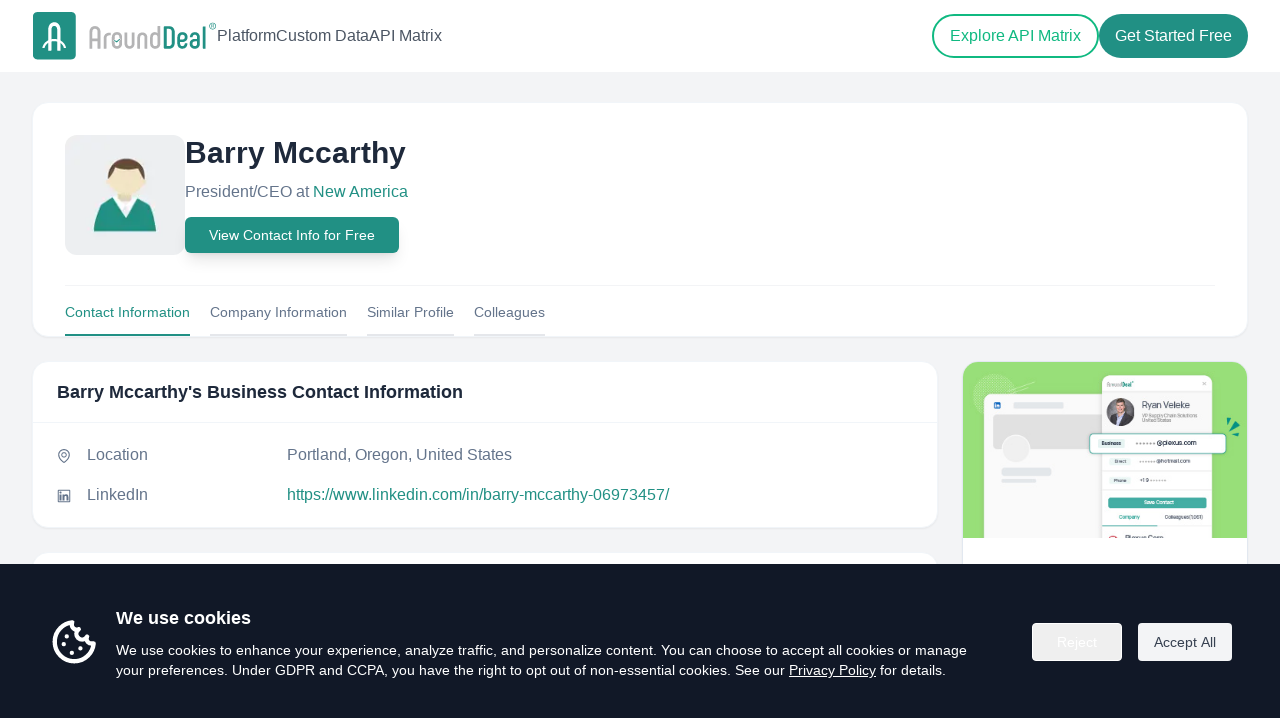

--- FILE ---
content_type: text/css; charset=UTF-8
request_url: https://www.arounddeal.com/_next/static/css/8193bcfb6f67a4dc.css
body_size: 10740
content:
*,:after,:before{--tw-border-spacing-x:0;--tw-border-spacing-y:0;--tw-translate-x:0;--tw-translate-y:0;--tw-rotate:0;--tw-skew-x:0;--tw-skew-y:0;--tw-scale-x:1;--tw-scale-y:1;--tw-pan-x: ;--tw-pan-y: ;--tw-pinch-zoom: ;--tw-scroll-snap-strictness:proximity;--tw-gradient-from-position: ;--tw-gradient-via-position: ;--tw-gradient-to-position: ;--tw-ordinal: ;--tw-slashed-zero: ;--tw-numeric-figure: ;--tw-numeric-spacing: ;--tw-numeric-fraction: ;--tw-ring-inset: ;--tw-ring-offset-width:0px;--tw-ring-offset-color:#fff;--tw-ring-color:rgba(59,130,246,.5);--tw-ring-offset-shadow:0 0 #0000;--tw-ring-shadow:0 0 #0000;--tw-shadow:0 0 #0000;--tw-shadow-colored:0 0 #0000;--tw-blur: ;--tw-brightness: ;--tw-contrast: ;--tw-grayscale: ;--tw-hue-rotate: ;--tw-invert: ;--tw-saturate: ;--tw-sepia: ;--tw-drop-shadow: ;--tw-backdrop-blur: ;--tw-backdrop-brightness: ;--tw-backdrop-contrast: ;--tw-backdrop-grayscale: ;--tw-backdrop-hue-rotate: ;--tw-backdrop-invert: ;--tw-backdrop-opacity: ;--tw-backdrop-saturate: ;--tw-backdrop-sepia: ;--tw-contain-size: ;--tw-contain-layout: ;--tw-contain-paint: ;--tw-contain-style: }::backdrop{--tw-border-spacing-x:0;--tw-border-spacing-y:0;--tw-translate-x:0;--tw-translate-y:0;--tw-rotate:0;--tw-skew-x:0;--tw-skew-y:0;--tw-scale-x:1;--tw-scale-y:1;--tw-pan-x: ;--tw-pan-y: ;--tw-pinch-zoom: ;--tw-scroll-snap-strictness:proximity;--tw-gradient-from-position: ;--tw-gradient-via-position: ;--tw-gradient-to-position: ;--tw-ordinal: ;--tw-slashed-zero: ;--tw-numeric-figure: ;--tw-numeric-spacing: ;--tw-numeric-fraction: ;--tw-ring-inset: ;--tw-ring-offset-width:0px;--tw-ring-offset-color:#fff;--tw-ring-color:rgba(59,130,246,.5);--tw-ring-offset-shadow:0 0 #0000;--tw-ring-shadow:0 0 #0000;--tw-shadow:0 0 #0000;--tw-shadow-colored:0 0 #0000;--tw-blur: ;--tw-brightness: ;--tw-contrast: ;--tw-grayscale: ;--tw-hue-rotate: ;--tw-invert: ;--tw-saturate: ;--tw-sepia: ;--tw-drop-shadow: ;--tw-backdrop-blur: ;--tw-backdrop-brightness: ;--tw-backdrop-contrast: ;--tw-backdrop-grayscale: ;--tw-backdrop-hue-rotate: ;--tw-backdrop-invert: ;--tw-backdrop-opacity: ;--tw-backdrop-saturate: ;--tw-backdrop-sepia: ;--tw-contain-size: ;--tw-contain-layout: ;--tw-contain-paint: ;--tw-contain-style: }/*
! tailwindcss v3.4.19 | MIT License | https://tailwindcss.com
*/*,:after,:before{box-sizing:border-box;border:0 solid #e5e7eb}:after,:before{--tw-content:""}:host,html{line-height:1.5;-webkit-text-size-adjust:100%;-moz-tab-size:4;-o-tab-size:4;tab-size:4;font-family:ui-sans-serif,system-ui,sans-serif,Apple Color Emoji,Segoe UI Emoji,Segoe UI Symbol,Noto Color Emoji;font-feature-settings:normal;font-variation-settings:normal;-webkit-tap-highlight-color:transparent}body{margin:0;line-height:inherit}hr{height:0;color:inherit;border-top-width:1px}abbr:where([title]){-webkit-text-decoration:underline dotted;text-decoration:underline dotted}h1,h2,h3,h4,h5,h6{font-size:inherit;font-weight:inherit}a{color:inherit;text-decoration:inherit}b,strong{font-weight:bolder}code,kbd,pre,samp{font-family:ui-monospace,SFMono-Regular,Menlo,Monaco,Consolas,Liberation Mono,Courier New,monospace;font-feature-settings:normal;font-variation-settings:normal;font-size:1em}small{font-size:80%}sub,sup{font-size:75%;line-height:0;position:relative;vertical-align:baseline}sub{bottom:-.25em}sup{top:-.5em}table{text-indent:0;border-color:inherit;border-collapse:collapse}button,input,optgroup,select,textarea{font-family:inherit;font-feature-settings:inherit;font-variation-settings:inherit;font-size:100%;font-weight:inherit;line-height:inherit;letter-spacing:inherit;color:inherit;margin:0;padding:0}button,select{text-transform:none}button,input:where([type=button]),input:where([type=reset]),input:where([type=submit]){-webkit-appearance:button;background-color:transparent;background-image:none}:-moz-focusring{outline:auto}:-moz-ui-invalid{box-shadow:none}progress{vertical-align:baseline}::-webkit-inner-spin-button,::-webkit-outer-spin-button{height:auto}[type=search]{-webkit-appearance:textfield;outline-offset:-2px}::-webkit-search-decoration{-webkit-appearance:none}::-webkit-file-upload-button{-webkit-appearance:button;font:inherit}summary{display:list-item}blockquote,dd,dl,figure,h1,h2,h3,h4,h5,h6,hr,p,pre{margin:0}fieldset{margin:0}fieldset,legend{padding:0}menu,ol,ul{list-style:none;margin:0;padding:0}dialog{padding:0}textarea{resize:vertical}input::-moz-placeholder,textarea::-moz-placeholder{opacity:1;color:#9ca3af}input::placeholder,textarea::placeholder{opacity:1;color:#9ca3af}[role=button],button{cursor:pointer}:disabled{cursor:default}audio,canvas,embed,iframe,img,object,svg,video{display:block;vertical-align:middle}img,video{max-width:100%;height:auto}[hidden]:where(:not([hidden=until-found])){display:none}.container{width:100%}@media (min-width:640px){.container{max-width:640px}}@media (min-width:768px){.container{max-width:768px}}@media (min-width:1024px){.container{max-width:1024px}}@media (min-width:1280px){.container{max-width:1280px}}@media (min-width:1536px){.container{max-width:1536px}}.sr-only{position:absolute;width:1px;height:1px;padding:0;margin:-1px;overflow:hidden;clip:rect(0,0,0,0);white-space:nowrap;border-width:0}.pointer-events-none{pointer-events:none}.visible{visibility:visible}.invisible{visibility:hidden}.collapse{visibility:collapse}.static{position:static}.fixed{position:fixed}.absolute{position:absolute}.relative{position:relative}.sticky{position:sticky}.inset-0{inset:0}.bottom-0{bottom:0}.left-0{left:0}.right-0{right:0}.right-1\.5{right:.375rem}.right-3{right:.75rem}.right-4{right:1rem}.top-0{top:0}.top-1\.5{top:.375rem}.top-1\/2{top:50%}.top-24{top:6rem}.top-4{top:1rem}.z-10{z-index:10}.z-20{z-index:20}.z-30{z-index:30}.z-50{z-index:50}.z-\[-1\]{z-index:-1}.z-\[1000\]{z-index:1000}.z-\[1\]{z-index:1}.z-\[999\]{z-index:999}.order-last{order:9999}.col-span-2{grid-column:span 2/span 2}.m-4{margin:1rem}.\!my-2{margin-top:.5rem!important;margin-bottom:.5rem!important}.-mx-2{margin-left:-.5rem;margin-right:-.5rem}.-mx-4{margin-left:-1rem;margin-right:-1rem}.-mx-5{margin-left:-1.25rem;margin-right:-1.25rem}.mx-2{margin-left:.5rem;margin-right:.5rem}.mx-4{margin-left:1rem;margin-right:1rem}.mx-5{margin-left:1.25rem;margin-right:1.25rem}.mx-auto{margin-left:auto;margin-right:auto}.my-10{margin-top:2.5rem;margin-bottom:2.5rem}.my-2{margin-top:.5rem;margin-bottom:.5rem}.my-3{margin-top:.75rem;margin-bottom:.75rem}.my-4{margin-top:1rem;margin-bottom:1rem}.my-5{margin-top:1.25rem;margin-bottom:1.25rem}.my-6{margin-top:1.5rem;margin-bottom:1.5rem}.-mb-\[1px\]{margin-bottom:-1px}.-mt-96{margin-top:-24rem}.mb-0{margin-bottom:0}.mb-1{margin-bottom:.25rem}.mb-10{margin-bottom:2.5rem}.mb-12{margin-bottom:3rem}.mb-2{margin-bottom:.5rem}.mb-3{margin-bottom:.75rem}.mb-4{margin-bottom:1rem}.mb-5{margin-bottom:1.25rem}.mb-6{margin-bottom:1.5rem}.mb-8{margin-bottom:2rem}.mb-\[10px\]{margin-bottom:10px}.mb-\[14px\]{margin-bottom:14px}.mb-\[18px\]{margin-bottom:18px}.mb-\[20px\]{margin-bottom:20px}.mb-\[30px\]{margin-bottom:30px}.mb-\[40px\]{margin-bottom:40px}.mb-\[60px\]{margin-bottom:60px}.me-1{margin-inline-end:.25rem}.me-2{margin-inline-end:.5rem}.me-3{margin-inline-end:.75rem}.ml-0{margin-left:0}.ml-1{margin-left:.25rem}.ml-10{margin-left:2.5rem}.ml-2{margin-left:.5rem}.ml-3{margin-left:.75rem}.ml-4{margin-left:1rem}.ml-5{margin-left:1.25rem}.ml-6{margin-left:1.5rem}.ml-\[40px\]{margin-left:40px}.ml-auto{margin-left:auto}.mr-0{margin-right:0}.mr-1{margin-right:.25rem}.mr-10{margin-right:2.5rem}.mr-2{margin-right:.5rem}.mr-2\.5{margin-right:.625rem}.mr-3{margin-right:.75rem}.mr-4{margin-right:1rem}.ms-1{margin-inline-start:.25rem}.mt-0\.5{margin-top:.125rem}.mt-1{margin-top:.25rem}.mt-10{margin-top:2.5rem}.mt-12{margin-top:3rem}.mt-2{margin-top:.5rem}.mt-3{margin-top:.75rem}.mt-4{margin-top:1rem}.mt-5{margin-top:1.25rem}.mt-6{margin-top:1.5rem}.mt-8{margin-top:2rem}.mt-\[-2px\]{margin-top:-2px}.mt-\[2px\]{margin-top:2px}.mt-\[60px\]{margin-top:60px}.mt-\[72px\]{margin-top:72px}.block{display:block}.inline-block{display:inline-block}.inline{display:inline}.flex{display:flex}.inline-flex{display:inline-flex}.table{display:table}.grid{display:grid}.contents{display:contents}.hidden{display:none}.aspect-square{aspect-ratio:1/1}.\!h-11{height:2.75rem!important}.h-1\.5{height:.375rem}.h-10{height:2.5rem}.h-12{height:3rem}.h-16{height:4rem}.h-20{height:5rem}.h-4{height:1rem}.h-44{height:11rem}.h-5{height:1.25rem}.h-6{height:1.5rem}.h-7{height:1.75rem}.h-8{height:2rem}.h-9{height:2.25rem}.h-\[10px\]{height:10px}.h-\[120px\]{height:120px}.h-\[235px\]{height:235px}.h-\[2px\]{height:2px}.h-\[420px\]{height:420px}.h-\[48px\]{height:48px}.h-\[52px\]{height:52px}.h-\[60px\]{height:60px}.h-\[64px\]{height:64px}.h-auto{height:auto}.h-fit{height:-moz-fit-content;height:fit-content}.h-full{height:100%}.h-screen{height:100vh}.max-h-72{max-height:18rem}.min-h-\[296px\]{min-height:296px}.min-h-\[40px\]{min-height:40px}.min-h-\[44px\]{min-height:44px}.min-h-screen{min-height:100vh}.w-1\.5{width:.375rem}.w-1\/2{width:50%}.w-1\/6{width:16.666667%}.w-10{width:2.5rem}.w-12{width:3rem}.w-16{width:4rem}.w-20{width:5rem}.w-4{width:1rem}.w-5{width:1.25rem}.w-6{width:1.5rem}.w-7{width:1.75rem}.w-8{width:2rem}.w-9{width:2.25rem}.w-\[10px\]{width:10px}.w-\[120px\]{width:120px}.w-\[14\%\]{width:14%}.w-\[150px\]{width:150px}.w-\[180px\]{width:180px}.w-\[20\%\]{width:20%}.w-\[280px\]{width:280px}.w-\[32\%\]{width:32%}.w-\[34\%\]{width:34%}.w-\[52px\]{width:52px}.w-\[64px\]{width:64px}.w-full{width:100%}.min-w-0{min-width:0}.min-w-\[100px\]{min-width:100px}.min-w-\[200px\]{min-width:200px}.min-w-\[500px\]{min-width:500px}.min-w-\[600px\]{min-width:600px}.max-w-2xl{max-width:42rem}.max-w-3xl{max-width:48rem}.max-w-7xl{max-width:80rem}.max-w-\[100px\]{max-width:100px}.max-w-\[1200px\]{max-width:1200px}.max-w-\[120px\]{max-width:120px}.max-w-\[1400px\]{max-width:1400px}.max-w-\[140px\]{max-width:140px}.max-w-\[300px\]{max-width:300px}.max-w-\[32px\]{max-width:32px}.max-w-\[500px\]{max-width:500px}.max-w-\[540px\]{max-width:540px}.max-w-\[550px\]{max-width:550px}.max-w-\[600px\]{max-width:600px}.max-w-\[680px\]{max-width:680px}.max-w-\[750px\]{max-width:750px}.max-w-\[800px\]{max-width:800px}.max-w-\[860px\]{max-width:860px}.max-w-full{max-width:100%}.max-w-none{max-width:none}.flex-1{flex:1 1 0%}.flex-none{flex:none}.flex-shrink-0,.shrink-0{flex-shrink:0}.flex-grow,.grow{flex-grow:1}.table-fixed{table-layout:fixed}.border-collapse{border-collapse:collapse}.-translate-y-1\/2{--tw-translate-y:-50%}.-translate-y-1\/2,.-translate-y-\[1px\]{transform:translate(var(--tw-translate-x),var(--tw-translate-y)) rotate(var(--tw-rotate)) skewX(var(--tw-skew-x)) skewY(var(--tw-skew-y)) scaleX(var(--tw-scale-x)) scaleY(var(--tw-scale-y))}.-translate-y-\[1px\]{--tw-translate-y:-1px}.translate-x-0{--tw-translate-x:0px}.translate-x-0,.translate-x-full{transform:translate(var(--tw-translate-x),var(--tw-translate-y)) rotate(var(--tw-rotate)) skewX(var(--tw-skew-x)) skewY(var(--tw-skew-y)) scaleX(var(--tw-scale-x)) scaleY(var(--tw-scale-y))}.translate-x-full{--tw-translate-x:100%}.translate-y-\[1px\]{--tw-translate-y:1px}.-rotate-45,.translate-y-\[1px\]{transform:translate(var(--tw-translate-x),var(--tw-translate-y)) rotate(var(--tw-rotate)) skewX(var(--tw-skew-x)) skewY(var(--tw-skew-y)) scaleX(var(--tw-scale-x)) scaleY(var(--tw-scale-y))}.-rotate-45{--tw-rotate:-45deg}.rotate-180{--tw-rotate:180deg}.rotate-180,.rotate-45{transform:translate(var(--tw-translate-x),var(--tw-translate-y)) rotate(var(--tw-rotate)) skewX(var(--tw-skew-x)) skewY(var(--tw-skew-y)) scaleX(var(--tw-scale-x)) scaleY(var(--tw-scale-y))}.rotate-45{--tw-rotate:45deg}.transform{transform:translate(var(--tw-translate-x),var(--tw-translate-y)) rotate(var(--tw-rotate)) skewX(var(--tw-skew-x)) skewY(var(--tw-skew-y)) scaleX(var(--tw-scale-x)) scaleY(var(--tw-scale-y))}.cursor-pointer{cursor:pointer}.select-none{-webkit-user-select:none;-moz-user-select:none;user-select:none}.scroll-mt-24{scroll-margin-top:6rem}.list-disc{list-style-type:disc}.appearance-none{-webkit-appearance:none;-moz-appearance:none;appearance:none}.grid-flow-col{grid-auto-flow:column}.grid-cols-1{grid-template-columns:repeat(1,minmax(0,1fr))}.grid-cols-3{grid-template-columns:repeat(3,minmax(0,1fr))}.grid-cols-\[auto_1fr\]{grid-template-columns:auto 1fr}.grid-rows-3{grid-template-rows:repeat(3,minmax(0,1fr))}.grid-rows-5{grid-template-rows:repeat(5,minmax(0,1fr))}.flex-row{flex-direction:row}.flex-col{flex-direction:column}.flex-wrap{flex-wrap:wrap}.items-start{align-items:flex-start}.items-end{align-items:flex-end}.items-center{align-items:center}.justify-start{justify-content:flex-start}.justify-center{justify-content:center}.justify-between{justify-content:space-between}.gap-1{gap:.25rem}.gap-2{gap:.5rem}.gap-20{gap:5rem}.gap-3{gap:.75rem}.gap-4{gap:1rem}.gap-6{gap:1.5rem}.gap-8{gap:2rem}.gap-\[6px\]{gap:6px}.gap-x-2{-moz-column-gap:.5rem;column-gap:.5rem}.gap-x-20{-moz-column-gap:5rem;column-gap:5rem}.gap-x-4{-moz-column-gap:1rem;column-gap:1rem}.gap-x-6{-moz-column-gap:1.5rem;column-gap:1.5rem}.gap-y-1{row-gap:.25rem}.gap-y-10{row-gap:2.5rem}.gap-y-4{row-gap:1rem}.space-x-3>:not([hidden])~:not([hidden]){--tw-space-x-reverse:0;margin-right:calc(.75rem * var(--tw-space-x-reverse));margin-left:calc(.75rem * calc(1 - var(--tw-space-x-reverse)))}.space-x-4>:not([hidden])~:not([hidden]){--tw-space-x-reverse:0;margin-right:calc(1rem * var(--tw-space-x-reverse));margin-left:calc(1rem * calc(1 - var(--tw-space-x-reverse)))}.space-x-5>:not([hidden])~:not([hidden]){--tw-space-x-reverse:0;margin-right:calc(1.25rem * var(--tw-space-x-reverse));margin-left:calc(1.25rem * calc(1 - var(--tw-space-x-reverse)))}.space-y-1>:not([hidden])~:not([hidden]){--tw-space-y-reverse:0;margin-top:calc(.25rem * calc(1 - var(--tw-space-y-reverse)));margin-bottom:calc(.25rem * var(--tw-space-y-reverse))}.space-y-2>:not([hidden])~:not([hidden]){--tw-space-y-reverse:0;margin-top:calc(.5rem * calc(1 - var(--tw-space-y-reverse)));margin-bottom:calc(.5rem * var(--tw-space-y-reverse))}.space-y-3>:not([hidden])~:not([hidden]){--tw-space-y-reverse:0;margin-top:calc(.75rem * calc(1 - var(--tw-space-y-reverse)));margin-bottom:calc(.75rem * var(--tw-space-y-reverse))}.space-y-4>:not([hidden])~:not([hidden]){--tw-space-y-reverse:0;margin-top:calc(1rem * calc(1 - var(--tw-space-y-reverse)));margin-bottom:calc(1rem * var(--tw-space-y-reverse))}.space-y-5>:not([hidden])~:not([hidden]){--tw-space-y-reverse:0;margin-top:calc(1.25rem * calc(1 - var(--tw-space-y-reverse)));margin-bottom:calc(1.25rem * var(--tw-space-y-reverse))}.space-y-6>:not([hidden])~:not([hidden]){--tw-space-y-reverse:0;margin-top:calc(1.5rem * calc(1 - var(--tw-space-y-reverse)));margin-bottom:calc(1.5rem * var(--tw-space-y-reverse))}.divide-y>:not([hidden])~:not([hidden]){--tw-divide-y-reverse:0;border-top-width:calc(1px * calc(1 - var(--tw-divide-y-reverse)));border-bottom-width:calc(1px * var(--tw-divide-y-reverse))}.divide-slate-200>:not([hidden])~:not([hidden]){--tw-divide-opacity:1;border-color:rgb(226 232 240/var(--tw-divide-opacity,1))}.overflow-auto{overflow:auto}.overflow-hidden{overflow:hidden}.overflow-scroll{overflow:scroll}.overflow-x-auto{overflow-x:auto}.truncate{overflow:hidden;text-overflow:ellipsis}.truncate,.whitespace-nowrap{white-space:nowrap}.whitespace-pre-wrap{white-space:pre-wrap}.break-words{overflow-wrap:break-word}.\!rounded-xl{border-radius:.75rem!important}.rounded{border-radius:.25rem}.rounded-2xl{border-radius:1rem}.rounded-\[10px\]{border-radius:10px}.rounded-full{border-radius:9999px}.rounded-lg{border-radius:.5rem}.rounded-md{border-radius:.375rem}.rounded-xl{border-radius:.75rem}.rounded-r-md{border-top-right-radius:.375rem;border-bottom-right-radius:.375rem}.border{border-width:1px}.border-0{border-width:0}.border-2{border-width:2px}.border-b{border-bottom-width:1px}.border-b-2{border-bottom-width:2px}.border-b-\[3px\]{border-bottom-width:3px}.border-l{border-left-width:1px}.border-l-4{border-left-width:4px}.border-r-2{border-right-width:2px}.border-t{border-top-width:1px}.border-\[\#219084\]{--tw-border-opacity:1;border-color:rgb(33 144 132/var(--tw-border-opacity,1))}.border-\[\#E8E8E8\]{--tw-border-opacity:1;border-color:rgb(232 232 232/var(--tw-border-opacity,1))}.border-\[\#E9EEFF\]{--tw-border-opacity:1;border-color:rgb(233 238 255/var(--tw-border-opacity,1))}.border-\[\#dbedeb\]{--tw-border-opacity:1;border-color:rgb(219 237 235/var(--tw-border-opacity,1))}.border-emerald-500{--tw-border-opacity:1;border-color:rgb(16 185 129/var(--tw-border-opacity,1))}.border-gray-100{--tw-border-opacity:1;border-color:rgb(243 244 246/var(--tw-border-opacity,1))}.border-gray-200{--tw-border-opacity:1;border-color:rgb(229 231 235/var(--tw-border-opacity,1))}.border-gray-300{--tw-border-opacity:1;border-color:rgb(209 213 219/var(--tw-border-opacity,1))}.border-gray-500{--tw-border-opacity:1;border-color:rgb(107 114 128/var(--tw-border-opacity,1))}.border-indigo-300{--tw-border-opacity:1;border-color:rgb(165 180 252/var(--tw-border-opacity,1))}.border-slate-100{--tw-border-opacity:1;border-color:rgb(241 245 249/var(--tw-border-opacity,1))}.border-slate-200{--tw-border-opacity:1;border-color:rgb(226 232 240/var(--tw-border-opacity,1))}.border-slate-300{--tw-border-opacity:1;border-color:rgb(203 213 225/var(--tw-border-opacity,1))}.border-transparent{border-color:transparent}.border-white{--tw-border-opacity:1;border-color:rgb(255 255 255/var(--tw-border-opacity,1))}.border-white\/30{border-color:hsla(0,0%,100%,.3)}.border-white\/40{border-color:hsla(0,0%,100%,.4)}.border-white\/5{border-color:hsla(0,0%,100%,.05)}.border-l-emerald-500{--tw-border-opacity:1;border-left-color:rgb(16 185 129/var(--tw-border-opacity,1))}.bg-\[\#000000\]{--tw-bg-opacity:1;background-color:rgb(0 0 0/var(--tw-bg-opacity,1))}.bg-\[\#05b2f5\]{--tw-bg-opacity:1;background-color:rgb(5 178 245/var(--tw-bg-opacity,1))}.bg-\[\#0fb277\]{--tw-bg-opacity:1;background-color:rgb(15 178 119/var(--tw-bg-opacity,1))}.bg-\[\#1a67d8\]{--tw-bg-opacity:1;background-color:rgb(26 103 216/var(--tw-bg-opacity,1))}.bg-\[\#219084\]{--tw-bg-opacity:1;background-color:rgb(33 144 132/var(--tw-bg-opacity,1))}.bg-\[\#219084\]\/10{background-color:rgba(33,144,132,.1)}.bg-\[\#3b6af6\]{--tw-bg-opacity:1;background-color:rgb(59 106 246/var(--tw-bg-opacity,1))}.bg-\[\#7a19d8\]{--tw-bg-opacity:1;background-color:rgb(122 25 216/var(--tw-bg-opacity,1))}.bg-\[\#9bee6e\]{--tw-bg-opacity:1;background-color:rgb(155 238 110/var(--tw-bg-opacity,1))}.bg-\[\#F47070\]{--tw-bg-opacity:1;background-color:rgb(244 112 112/var(--tw-bg-opacity,1))}.bg-\[\#dbedeb\]{--tw-bg-opacity:1;background-color:rgb(219 237 235/var(--tw-bg-opacity,1))}.bg-\[\#e0f2ee\]{--tw-bg-opacity:1;background-color:rgb(224 242 238/var(--tw-bg-opacity,1))}.bg-\[\#eef7f6\]{--tw-bg-opacity:1;background-color:rgb(238 247 246/var(--tw-bg-opacity,1))}.bg-\[\#f2bd48\]{--tw-bg-opacity:1;background-color:rgb(242 189 72/var(--tw-bg-opacity,1))}.bg-black{--tw-bg-opacity:1;background-color:rgb(0 0 0/var(--tw-bg-opacity,1))}.bg-black\/40{background-color:rgba(0,0,0,.4)}.bg-blue-100{--tw-bg-opacity:1;background-color:rgb(219 234 254/var(--tw-bg-opacity,1))}.bg-blue-600{--tw-bg-opacity:1;background-color:rgb(37 99 235/var(--tw-bg-opacity,1))}.bg-current{background-color:currentColor}.bg-emerald-500{--tw-bg-opacity:1;background-color:rgb(16 185 129/var(--tw-bg-opacity,1))}.bg-gray-100{--tw-bg-opacity:1;background-color:rgb(243 244 246/var(--tw-bg-opacity,1))}.bg-gray-200{--tw-bg-opacity:1;background-color:rgb(229 231 235/var(--tw-bg-opacity,1))}.bg-gray-50{--tw-bg-opacity:1;background-color:rgb(249 250 251/var(--tw-bg-opacity,1))}.bg-gray-700{--tw-bg-opacity:1;background-color:rgb(55 65 81/var(--tw-bg-opacity,1))}.bg-gray-900{--tw-bg-opacity:1;background-color:rgb(17 24 39/var(--tw-bg-opacity,1))}.bg-indigo-50{--tw-bg-opacity:1;background-color:rgb(238 242 255/var(--tw-bg-opacity,1))}.bg-purple-100{--tw-bg-opacity:1;background-color:rgb(243 232 255/var(--tw-bg-opacity,1))}.bg-purple-700{--tw-bg-opacity:1;background-color:rgb(126 34 206/var(--tw-bg-opacity,1))}.bg-slate-100{--tw-bg-opacity:1;background-color:rgb(241 245 249/var(--tw-bg-opacity,1))}.bg-slate-50{--tw-bg-opacity:1;background-color:rgb(248 250 252/var(--tw-bg-opacity,1))}.bg-slate-50\/60{background-color:rgba(248,250,252,.6)}.bg-slate-900{--tw-bg-opacity:1;background-color:rgb(15 23 42/var(--tw-bg-opacity,1))}.bg-transparent{background-color:transparent}.bg-white{--tw-bg-opacity:1;background-color:rgb(255 255 255/var(--tw-bg-opacity,1))}.bg-white\/60{background-color:hsla(0,0%,100%,.6)}.bg-white\/80{background-color:hsla(0,0%,100%,.8)}.bg-yellow-300{--tw-bg-opacity:1;background-color:rgb(253 224 71/var(--tw-bg-opacity,1))}.bg-opacity-40{--tw-bg-opacity:0.4}.bg-opacity-70{--tw-bg-opacity:0.7}.bg-\[url\(\'\/img\/pages\/background\.png\'\)\]{background-image:url(/img/pages/background.png)}.bg-\[url\(\'\/img\/pages\/blog-background\.png\'\)\]{background-image:url(/img/pages/blog-background.png)}.bg-\[url\(\'\/img\/pages\/cta-bg-center\.png\'\)\]{background-image:url(/img/pages/cta-bg-center.png)}.bg-\[url\(\'\/img\/pages\/employees-count-overlay\.png\'\)\]{background-image:url(/img/pages/employees-count-overlay.png)}.bg-\[url\(\'\/img\/pages\/org-chart-overlay\.png\'\)\]{background-image:url(/img/pages/org-chart-overlay.png)}.bg-\[url\(\'\/img\/pages\/recent-news-overlay\.png\'\)\]{background-image:url(/img/pages/recent-news-overlay.png)}.bg-contain{background-size:contain}.bg-cover{background-size:cover}.bg-center{background-position:50%}.bg-no-repeat{background-repeat:no-repeat}.fill-current{fill:currentColor}.stroke-slate-700{stroke:#334155}.object-cover{-o-object-fit:cover;object-fit:cover}.object-center{-o-object-position:center;object-position:center}.p-10{padding:2.5rem}.p-2{padding:.5rem}.p-3{padding:.75rem}.p-4{padding:1rem}.p-5{padding:1.25rem}.p-6{padding:1.5rem}.p-8{padding:2rem}.\!py-8{padding-top:2rem!important;padding-bottom:2rem!important}.px-1{padding-left:.25rem;padding-right:.25rem}.px-10{padding-left:2.5rem;padding-right:2.5rem}.px-2{padding-left:.5rem;padding-right:.5rem}.px-2\.5{padding-left:.625rem;padding-right:.625rem}.px-3{padding-left:.75rem;padding-right:.75rem}.px-4{padding-left:1rem;padding-right:1rem}.px-5{padding-left:1.25rem;padding-right:1.25rem}.px-6{padding-left:1.5rem;padding-right:1.5rem}.px-7{padding-left:1.75rem;padding-right:1.75rem}.px-8{padding-left:2rem;padding-right:2rem}.px-\[10px\]{padding-left:10px;padding-right:10px}.py-0\.5{padding-top:.125rem;padding-bottom:.125rem}.py-1{padding-top:.25rem;padding-bottom:.25rem}.py-1\.5{padding-top:.375rem;padding-bottom:.375rem}.py-10{padding-top:2.5rem;padding-bottom:2.5rem}.py-12{padding-top:3rem;padding-bottom:3rem}.py-14{padding-top:3.5rem;padding-bottom:3.5rem}.py-2{padding-top:.5rem;padding-bottom:.5rem}.py-2\.5{padding-top:.625rem;padding-bottom:.625rem}.py-20{padding-top:5rem;padding-bottom:5rem}.py-3{padding-top:.75rem;padding-bottom:.75rem}.py-4{padding-top:1rem;padding-bottom:1rem}.py-5{padding-top:1.25rem;padding-bottom:1.25rem}.py-6{padding-top:1.5rem;padding-bottom:1.5rem}.py-8{padding-top:2rem;padding-bottom:2rem}.py-\[10px\]{padding-top:10px;padding-bottom:10px}.py-\[9px\]{padding-top:9px;padding-bottom:9px}.\!pb-8{padding-bottom:2rem!important}.pb-3{padding-bottom:.75rem}.pb-4{padding-bottom:1rem}.pb-5{padding-bottom:1.25rem}.pb-6{padding-bottom:1.5rem}.pb-8{padding-bottom:2rem}.pb-\[30px\]{padding-bottom:30px}.pb-\[60px\]{padding-bottom:60px}.pl-0{padding-left:0}.pl-5{padding-left:1.25rem}.pr-0{padding-right:0}.pr-10{padding-right:2.5rem}.pr-5{padding-right:1.25rem}.pt-10{padding-top:2.5rem}.pt-12{padding-top:3rem}.pt-16{padding-top:4rem}.pt-20{padding-top:5rem}.pt-4{padding-top:1rem}.pt-5{padding-top:1.25rem}.pt-6{padding-top:1.5rem}.pt-8{padding-top:2rem}.pt-\[30px\]{padding-top:30px}.pt-\[50px\]{padding-top:50px}.pt-\[80px\]{padding-top:80px}.text-left{text-align:left}.text-center{text-align:center}.text-right{text-align:right}.align-middle{vertical-align:middle}.font-mono{font-family:ui-monospace,SFMono-Regular,Menlo,Monaco,Consolas,Liberation Mono,Courier New,monospace}.text-2xl{font-size:1.5rem;line-height:2rem}.text-3xl{font-size:1.875rem;line-height:2.25rem}.text-4xl{font-size:2.25rem;line-height:2.5rem}.text-5xl{font-size:3rem;line-height:1}.text-\[10px\]{font-size:10px}.text-\[15px\]{font-size:15px}.text-\[40px\]{font-size:40px}.text-base{font-size:1rem;line-height:1.5rem}.text-lg{font-size:1.125rem;line-height:1.75rem}.text-sm{font-size:.875rem;line-height:1.25rem}.text-xl{font-size:1.25rem;line-height:1.75rem}.text-xs{font-size:.75rem;line-height:1rem}.font-bold{font-weight:700}.font-extrabold{font-weight:800}.font-medium{font-weight:500}.font-normal{font-weight:400}.font-semibold{font-weight:600}.uppercase{text-transform:uppercase}.leading-7{line-height:1.75rem}.leading-\[1\.208\]{line-height:1.208}.leading-\[1\.2\]{line-height:1.2}.leading-\[15px\]{line-height:15px}.leading-none{line-height:1}.leading-relaxed{line-height:1.625}.leading-snug{line-height:1.375}.leading-tight{line-height:1.25}.tracking-\[-0\.2px\]{letter-spacing:-.2px}.tracking-\[0\.12em\]{letter-spacing:.12em}.tracking-wide{letter-spacing:.025em}.tracking-widest{letter-spacing:.1em}.text-\[\#0fb277\]{--tw-text-opacity:1;color:rgb(15 178 119/var(--tw-text-opacity,1))}.text-\[\#1a67d8\]{--tw-text-opacity:1;color:rgb(26 103 216/var(--tw-text-opacity,1))}.text-\[\#219084\]{--tw-text-opacity:1;color:rgb(33 144 132/var(--tw-text-opacity,1))}.text-black{--tw-text-opacity:1;color:rgb(0 0 0/var(--tw-text-opacity,1))}.text-blue-500{--tw-text-opacity:1;color:rgb(59 130 246/var(--tw-text-opacity,1))}.text-blue-600{--tw-text-opacity:1;color:rgb(37 99 235/var(--tw-text-opacity,1))}.text-emerald-500{--tw-text-opacity:1;color:rgb(16 185 129/var(--tw-text-opacity,1))}.text-gray-400{--tw-text-opacity:1;color:rgb(156 163 175/var(--tw-text-opacity,1))}.text-gray-500{--tw-text-opacity:1;color:rgb(107 114 128/var(--tw-text-opacity,1))}.text-gray-600{--tw-text-opacity:1;color:rgb(75 85 99/var(--tw-text-opacity,1))}.text-gray-700{--tw-text-opacity:1;color:rgb(55 65 81/var(--tw-text-opacity,1))}.text-gray-800{--tw-text-opacity:1;color:rgb(31 41 55/var(--tw-text-opacity,1))}.text-gray-900{--tw-text-opacity:1;color:rgb(17 24 39/var(--tw-text-opacity,1))}.text-green-500{--tw-text-opacity:1;color:rgb(34 197 94/var(--tw-text-opacity,1))}.text-indigo-600{--tw-text-opacity:1;color:rgb(79 70 229/var(--tw-text-opacity,1))}.text-indigo-700{--tw-text-opacity:1;color:rgb(67 56 202/var(--tw-text-opacity,1))}.text-purple-500{--tw-text-opacity:1;color:rgb(168 85 247/var(--tw-text-opacity,1))}.text-rose-500{--tw-text-opacity:1;color:rgb(244 63 94/var(--tw-text-opacity,1))}.text-slate-400{--tw-text-opacity:1;color:rgb(148 163 184/var(--tw-text-opacity,1))}.text-slate-500{--tw-text-opacity:1;color:rgb(100 116 139/var(--tw-text-opacity,1))}.text-slate-600{--tw-text-opacity:1;color:rgb(71 85 105/var(--tw-text-opacity,1))}.text-slate-700{--tw-text-opacity:1;color:rgb(51 65 85/var(--tw-text-opacity,1))}.text-slate-800{--tw-text-opacity:1;color:rgb(30 41 59/var(--tw-text-opacity,1))}.text-slate-900{--tw-text-opacity:1;color:rgb(15 23 42/var(--tw-text-opacity,1))}.text-white{--tw-text-opacity:1;color:rgb(255 255 255/var(--tw-text-opacity,1))}.text-white\/90{color:hsla(0,0%,100%,.9)}.text-white\/95{color:hsla(0,0%,100%,.95)}.text-yellow-400{--tw-text-opacity:1;color:rgb(250 204 21/var(--tw-text-opacity,1))}.underline{text-decoration-line:underline}.line-through{text-decoration-line:line-through}.decoration-rose-500{text-decoration-color:#f43f5e}.opacity-0{opacity:0}.opacity-100{opacity:1}.opacity-70{opacity:.7}.shadow-2xl{--tw-shadow:0 25px 50px -12px rgba(0,0,0,.25);--tw-shadow-colored:0 25px 50px -12px var(--tw-shadow-color)}.shadow-2xl,.shadow-\[0_20px_40px_rgba\(0\2c 0\2c 0\2c 0\.15\)\]{box-shadow:var(--tw-ring-offset-shadow,0 0 #0000),var(--tw-ring-shadow,0 0 #0000),var(--tw-shadow)}.shadow-\[0_20px_40px_rgba\(0\2c 0\2c 0\2c 0\.15\)\]{--tw-shadow:0 20px 40px rgba(0,0,0,.15);--tw-shadow-colored:0 20px 40px var(--tw-shadow-color)}.shadow-\[0px_4px_18px_0px_rgba\(0\2c 0\2c 0\2c 0\.07\)\]{--tw-shadow:0px 4px 18px 0px rgba(0,0,0,.07);--tw-shadow-colored:0px 4px 18px 0px var(--tw-shadow-color)}.shadow-\[0px_4px_18px_0px_rgba\(0\2c 0\2c 0\2c 0\.07\)\],.shadow-lg{box-shadow:var(--tw-ring-offset-shadow,0 0 #0000),var(--tw-ring-shadow,0 0 #0000),var(--tw-shadow)}.shadow-lg{--tw-shadow:0 10px 15px -3px rgba(0,0,0,.1),0 4px 6px -4px rgba(0,0,0,.1);--tw-shadow-colored:0 10px 15px -3px var(--tw-shadow-color),0 4px 6px -4px var(--tw-shadow-color)}.shadow-md{--tw-shadow:0 4px 6px -1px rgba(0,0,0,.1),0 2px 4px -2px rgba(0,0,0,.1);--tw-shadow-colored:0 4px 6px -1px var(--tw-shadow-color),0 2px 4px -2px var(--tw-shadow-color)}.shadow-md,.shadow-sm{box-shadow:var(--tw-ring-offset-shadow,0 0 #0000),var(--tw-ring-shadow,0 0 #0000),var(--tw-shadow)}.shadow-sm{--tw-shadow:0 1px 2px 0 rgba(0,0,0,.05);--tw-shadow-colored:0 1px 2px 0 var(--tw-shadow-color)}.outline-none{outline:2px solid transparent;outline-offset:2px}.outline{outline-style:solid}.ring-1{--tw-ring-offset-shadow:var(--tw-ring-inset) 0 0 0 var(--tw-ring-offset-width) var(--tw-ring-offset-color);--tw-ring-shadow:var(--tw-ring-inset) 0 0 0 calc(1px + var(--tw-ring-offset-width)) var(--tw-ring-color);box-shadow:var(--tw-ring-offset-shadow),var(--tw-ring-shadow),var(--tw-shadow,0 0 #0000)}.ring-\[\#219084\]\/15{--tw-ring-color:rgba(33,144,132,.15)}.ring-slate-200{--tw-ring-opacity:1;--tw-ring-color:rgb(226 232 240/var(--tw-ring-opacity,1))}.grayscale{--tw-grayscale:grayscale(100%)}.filter,.grayscale{filter:var(--tw-blur) var(--tw-brightness) var(--tw-contrast) var(--tw-grayscale) var(--tw-hue-rotate) var(--tw-invert) var(--tw-saturate) var(--tw-sepia) var(--tw-drop-shadow)}.backdrop-blur-\[5px\]{--tw-backdrop-blur:blur(5px)}.backdrop-blur-\[5px\],.backdrop-blur-xl{backdrop-filter:var(--tw-backdrop-blur) var(--tw-backdrop-brightness) var(--tw-backdrop-contrast) var(--tw-backdrop-grayscale) var(--tw-backdrop-hue-rotate) var(--tw-backdrop-invert) var(--tw-backdrop-opacity) var(--tw-backdrop-saturate) var(--tw-backdrop-sepia)}.backdrop-blur-xl{--tw-backdrop-blur:blur(24px)}.transition{transition-property:color,background-color,border-color,text-decoration-color,fill,stroke,opacity,box-shadow,transform,filter,backdrop-filter;transition-timing-function:cubic-bezier(.4,0,.2,1);transition-duration:.15s}.transition-opacity{transition-property:opacity;transition-timing-function:cubic-bezier(.4,0,.2,1);transition-duration:.15s}.transition-transform{transition-property:transform;transition-timing-function:cubic-bezier(.4,0,.2,1);transition-duration:.15s}.duration-200{transition-duration:.2s}.duration-300{transition-duration:.3s}.ease-in-out{transition-timing-function:cubic-bezier(.4,0,.2,1)}:root{--foreground-rgb:0,0,0;--background-start-rgb:214,219,220;--background-end-rgb:255,255,255}body{color:rgb(var(--foreground-rgb));font-family:Arial,sans-serif}.marker\:content-\[\'\'\] ::marker{--tw-content:"";content:var(--tw-content)}.marker\:content-\[\'\'\]::marker{--tw-content:"";content:var(--tw-content)}.hover\:-translate-y-0\.5:hover{--tw-translate-y:-0.125rem;transform:translate(var(--tw-translate-x),var(--tw-translate-y)) rotate(var(--tw-rotate)) skewX(var(--tw-skew-x)) skewY(var(--tw-skew-y)) scaleX(var(--tw-scale-x)) scaleY(var(--tw-scale-y))}.hover\:border-\[\#219084\]:hover{--tw-border-opacity:1;border-color:rgb(33 144 132/var(--tw-border-opacity,1))}.hover\:border-slate-200:hover{--tw-border-opacity:1;border-color:rgb(226 232 240/var(--tw-border-opacity,1))}.hover\:border-white:hover{--tw-border-opacity:1;border-color:rgb(255 255 255/var(--tw-border-opacity,1))}.hover\:bg-\[\#01a0dd\]:hover{--tw-bg-opacity:1;background-color:rgb(1 160 221/var(--tw-bg-opacity,1))}.hover\:bg-\[\#0d8175\]:hover{--tw-bg-opacity:1;background-color:rgb(13 129 117/var(--tw-bg-opacity,1))}.hover\:bg-\[\#154ef8\]:hover{--tw-bg-opacity:1;background-color:rgb(21 78 248/var(--tw-bg-opacity,1))}.hover\:bg-\[\#219084\]:hover{--tw-bg-opacity:1;background-color:rgb(33 144 132/var(--tw-bg-opacity,1))}.hover\:bg-\[\#29a598\]:hover{--tw-bg-opacity:1;background-color:rgb(41 165 152/var(--tw-bg-opacity,1))}.hover\:bg-\[\#63ea1a\]:hover{--tw-bg-opacity:1;background-color:rgb(99 234 26/var(--tw-bg-opacity,1))}.hover\:bg-\[\#f3af1a\]:hover{--tw-bg-opacity:1;background-color:rgb(243 175 26/var(--tw-bg-opacity,1))}.hover\:bg-black:hover{--tw-bg-opacity:1;background-color:rgb(0 0 0/var(--tw-bg-opacity,1))}.hover\:bg-emerald-500:hover{--tw-bg-opacity:1;background-color:rgb(16 185 129/var(--tw-bg-opacity,1))}.hover\:bg-emerald-600:hover{--tw-bg-opacity:1;background-color:rgb(5 150 105/var(--tw-bg-opacity,1))}.hover\:bg-gray-100:hover{--tw-bg-opacity:1;background-color:rgb(243 244 246/var(--tw-bg-opacity,1))}.hover\:bg-gray-200:hover{--tw-bg-opacity:1;background-color:rgb(229 231 235/var(--tw-bg-opacity,1))}.hover\:bg-slate-50:hover{--tw-bg-opacity:1;background-color:rgb(248 250 252/var(--tw-bg-opacity,1))}.hover\:bg-teal-700:hover{--tw-bg-opacity:1;background-color:rgb(15 118 110/var(--tw-bg-opacity,1))}.hover\:bg-white:hover{--tw-bg-opacity:1;background-color:rgb(255 255 255/var(--tw-bg-opacity,1))}.hover\:bg-white\/90:hover{background-color:hsla(0,0%,100%,.9)}.hover\:bg-yellow-400:hover{--tw-bg-opacity:1;background-color:rgb(250 204 21/var(--tw-bg-opacity,1))}.hover\:text-\[\#0e9363\]:hover{--tw-text-opacity:1;color:rgb(14 147 99/var(--tw-text-opacity,1))}.hover\:text-\[\#0fb277\]:hover{--tw-text-opacity:1;color:rgb(15 178 119/var(--tw-text-opacity,1))}.hover\:text-\[\#114797\]:hover{--tw-text-opacity:1;color:rgb(17 71 151/var(--tw-text-opacity,1))}.hover\:text-\[\#219084\]:hover{--tw-text-opacity:1;color:rgb(33 144 132/var(--tw-text-opacity,1))}.hover\:text-\[\#29a598\]:hover{--tw-text-opacity:1;color:rgb(41 165 152/var(--tw-text-opacity,1))}.hover\:text-blue-600:hover{--tw-text-opacity:1;color:rgb(37 99 235/var(--tw-text-opacity,1))}.hover\:text-blue-800:hover{--tw-text-opacity:1;color:rgb(30 64 175/var(--tw-text-opacity,1))}.hover\:text-emerald-100:hover{--tw-text-opacity:1;color:rgb(209 250 229/var(--tw-text-opacity,1))}.hover\:text-emerald-500:hover{--tw-text-opacity:1;color:rgb(16 185 129/var(--tw-text-opacity,1))}.hover\:text-emerald-600:hover{--tw-text-opacity:1;color:rgb(5 150 105/var(--tw-text-opacity,1))}.hover\:text-emerald-800:hover{--tw-text-opacity:1;color:rgb(6 95 70/var(--tw-text-opacity,1))}.hover\:text-gray-700:hover{--tw-text-opacity:1;color:rgb(55 65 81/var(--tw-text-opacity,1))}.hover\:text-gray-800:hover{--tw-text-opacity:1;color:rgb(31 41 55/var(--tw-text-opacity,1))}.hover\:text-gray-900:hover{--tw-text-opacity:1;color:rgb(17 24 39/var(--tw-text-opacity,1))}.hover\:text-indigo-700:hover{--tw-text-opacity:1;color:rgb(67 56 202/var(--tw-text-opacity,1))}.hover\:text-slate-900:hover{--tw-text-opacity:1;color:rgb(15 23 42/var(--tw-text-opacity,1))}.hover\:text-violet-600:hover{--tw-text-opacity:1;color:rgb(124 58 237/var(--tw-text-opacity,1))}.hover\:text-violet-700:hover{--tw-text-opacity:1;color:rgb(109 40 217/var(--tw-text-opacity,1))}.hover\:text-white:hover{--tw-text-opacity:1;color:rgb(255 255 255/var(--tw-text-opacity,1))}.hover\:text-white\/80:hover{color:hsla(0,0%,100%,.8)}.hover\:underline:hover{text-decoration-line:underline}.hover\:opacity-90:hover{opacity:.9}.hover\:shadow-md:hover{--tw-shadow:0 4px 6px -1px rgba(0,0,0,.1),0 2px 4px -2px rgba(0,0,0,.1);--tw-shadow-colored:0 4px 6px -1px var(--tw-shadow-color),0 2px 4px -2px var(--tw-shadow-color);box-shadow:var(--tw-ring-offset-shadow,0 0 #0000),var(--tw-ring-shadow,0 0 #0000),var(--tw-shadow)}.focus\:outline-none:focus{outline:2px solid transparent;outline-offset:2px}.focus\:ring-2:focus{--tw-ring-offset-shadow:var(--tw-ring-inset) 0 0 0 var(--tw-ring-offset-width) var(--tw-ring-offset-color);--tw-ring-shadow:var(--tw-ring-inset) 0 0 0 calc(2px + var(--tw-ring-offset-width)) var(--tw-ring-color);box-shadow:var(--tw-ring-offset-shadow),var(--tw-ring-shadow),var(--tw-shadow,0 0 #0000)}.disabled\:cursor-default:disabled{cursor:default}.disabled\:bg-gray-300:disabled{--tw-bg-opacity:1;background-color:rgb(209 213 219/var(--tw-bg-opacity,1))}.disabled\:text-white:disabled{--tw-text-opacity:1;color:rgb(255 255 255/var(--tw-text-opacity,1))}.group[open] .group-open\:hidden{display:none}.group[open] .group-open\:stroke-indigo-500{stroke:#6366f1}.group[open] .group-open\:text-blue-600{--tw-text-opacity:1;color:rgb(37 99 235/var(--tw-text-opacity,1))}.group:hover .group-hover\:rotate-6{--tw-rotate:6deg}.group:hover .group-hover\:rotate-6,.group:hover .group-hover\:scale-125{transform:translate(var(--tw-translate-x),var(--tw-translate-y)) rotate(var(--tw-rotate)) skewX(var(--tw-skew-x)) skewY(var(--tw-skew-y)) scaleX(var(--tw-scale-x)) scaleY(var(--tw-scale-y))}.group:hover .group-hover\:scale-125{--tw-scale-x:1.25;--tw-scale-y:1.25}.group:hover .group-hover\:bg-emerald-50{--tw-bg-opacity:1;background-color:rgb(236 253 245/var(--tw-bg-opacity,1))}.group:hover .group-hover\:text-emerald-500{--tw-text-opacity:1;color:rgb(16 185 129/var(--tw-text-opacity,1))}.group:hover .group-hover\:ring-emerald-200{--tw-ring-opacity:1;--tw-ring-color:rgb(167 243 208/var(--tw-ring-opacity,1))}.dark\:text-white:is(.dark *){--tw-text-opacity:1;color:rgb(255 255 255/var(--tw-text-opacity,1))}@media (min-width:640px){.sm\:-mx-4{margin-left:-1rem;margin-right:-1rem}.sm\:mx-0{margin-left:0;margin-right:0}.sm\:mx-10{margin-left:2.5rem;margin-right:2.5rem}.sm\:mx-auto{margin-left:auto;margin-right:auto}.sm\:my-0{margin-top:0}.sm\:mb-0,.sm\:my-0{margin-bottom:0}.sm\:mb-5{margin-bottom:1.25rem}.sm\:mb-\[60px\]{margin-bottom:60px}.sm\:ml-0{margin-left:0}.sm\:ml-3{margin-left:.75rem}.sm\:ml-auto{margin-left:auto}.sm\:mr-3{margin-right:.75rem}.sm\:mr-5{margin-right:1.25rem}.sm\:mt-0{margin-top:0}.sm\:mt-8{margin-top:2rem}.sm\:mt-\[72px\]{margin-top:72px}.sm\:block{display:block}.sm\:flex{display:flex}.sm\:inline-flex{display:inline-flex}.sm\:h-\[380px\]{height:380px}.sm\:w-1\/2{width:50%}.sm\:w-1\/3{width:33.333333%}.sm\:w-2\/5{width:40%}.sm\:w-4\/5{width:80%}.sm\:w-\[185px\]{width:185px}.sm\:w-\[300px\]{width:300px}.sm\:w-\[350px\]{width:350px}.sm\:w-auto{width:auto}.sm\:min-w-\[160px\]{min-width:160px}.sm\:max-w-2xl{max-width:42rem}.sm\:max-w-80{max-width:20rem}.sm\:max-w-\[140px\]{max-width:140px}.sm\:grid-cols-1{grid-template-columns:repeat(1,minmax(0,1fr))}.sm\:grid-cols-2{grid-template-columns:repeat(2,minmax(0,1fr))}.sm\:grid-cols-4{grid-template-columns:repeat(4,minmax(0,1fr))}.sm\:grid-cols-\[30\%_40\%_30\%\]{grid-template-columns:30% 40% 30%}.sm\:grid-rows-4{grid-template-rows:repeat(4,minmax(0,1fr))}.sm\:flex-row{flex-direction:row}.sm\:items-center{align-items:center}.sm\:justify-end{justify-content:flex-end}.sm\:gap-0{gap:0}.sm\:gap-4{gap:1rem}.sm\:gap-5{gap:1.25rem}.sm\:gap-6{gap:1.5rem}.sm\:gap-8{gap:2rem}.sm\:space-x-4>:not([hidden])~:not([hidden]){--tw-space-x-reverse:0;margin-right:calc(1rem * var(--tw-space-x-reverse));margin-left:calc(1rem * calc(1 - var(--tw-space-x-reverse)))}.sm\:space-y-0>:not([hidden])~:not([hidden]){--tw-space-y-reverse:0;margin-top:calc(0px * calc(1 - var(--tw-space-y-reverse)));margin-bottom:calc(0px * var(--tw-space-y-reverse))}.sm\:p-10{padding:2.5rem}.sm\:p-5{padding:1.25rem}.sm\:p-8{padding:2rem}.sm\:px-2{padding-left:.5rem;padding-right:.5rem}.sm\:px-3{padding-left:.75rem;padding-right:.75rem}.sm\:px-4{padding-left:1rem;padding-right:1rem}.sm\:px-5{padding-left:1.25rem;padding-right:1.25rem}.sm\:px-6{padding-left:1.5rem;padding-right:1.5rem}.sm\:px-7{padding-left:1.75rem;padding-right:1.75rem}.sm\:px-8{padding-left:2rem;padding-right:2rem}.sm\:py-10{padding-top:2.5rem;padding-bottom:2.5rem}.sm\:py-12{padding-top:3rem;padding-bottom:3rem}.sm\:py-14{padding-top:3.5rem;padding-bottom:3.5rem}.sm\:py-16{padding-top:4rem;padding-bottom:4rem}.sm\:py-2{padding-top:.5rem;padding-bottom:.5rem}.sm\:py-2\.5{padding-top:.625rem;padding-bottom:.625rem}.sm\:py-3{padding-top:.75rem;padding-bottom:.75rem}.sm\:py-4{padding-top:1rem;padding-bottom:1rem}.sm\:py-5{padding-top:1.25rem;padding-bottom:1.25rem}.sm\:py-8{padding-top:2rem;padding-bottom:2rem}.sm\:pl-10{padding-left:2.5rem}.sm\:pr-16{padding-right:4rem}.sm\:pr-5{padding-right:1.25rem}.sm\:pt-14{padding-top:3.5rem}.sm\:pt-\[50px\]{padding-top:50px}.sm\:text-2xl{font-size:1.5rem;line-height:2rem}.sm\:text-3xl{font-size:1.875rem;line-height:2.25rem}.sm\:text-4xl{font-size:2.25rem;line-height:2.5rem}.sm\:text-base{font-size:1rem;line-height:1.5rem}.sm\:text-lg{font-size:1.125rem;line-height:1.75rem}.sm\:text-sm{font-size:.875rem;line-height:1.25rem}.sm\:text-xl{font-size:1.25rem;line-height:1.75rem}.sm\:leading-\[1\.2\]{line-height:1.2}.sm\:leading-relaxed{line-height:1.625}}@media (min-width:768px){.md\:col-span-2{grid-column:span 2/span 2}.md\:mx-0{margin-left:0;margin-right:0}.md\:mb-0{margin-bottom:0}.md\:mr-16{margin-right:4rem}.md\:mr-4{margin-right:1rem}.md\:mt-0{margin-top:0}.md\:flex{display:flex}.md\:h-\[100px\]{height:100px}.md\:h-\[460px\]{height:460px}.md\:w-1\/2{width:50%}.md\:w-1\/3{width:33.333333%}.md\:w-1\/4{width:25%}.md\:w-3\/4{width:75%}.md\:w-\[100px\]{width:100px}.md\:max-w-\[600px\]{max-width:600px}.md\:max-w-\[800px\]{max-width:800px}.md\:grid-cols-2{grid-template-columns:repeat(2,minmax(0,1fr))}.md\:grid-cols-3{grid-template-columns:repeat(3,minmax(0,1fr))}.md\:grid-cols-4{grid-template-columns:repeat(4,minmax(0,1fr))}.md\:grid-rows-1{grid-template-rows:repeat(1,minmax(0,1fr))}.md\:grid-rows-3{grid-template-rows:repeat(3,minmax(0,1fr))}.md\:flex-row{flex-direction:row}.md\:items-center{align-items:center}.md\:justify-end{justify-content:flex-end}.md\:justify-between{justify-content:space-between}.md\:gap-10{gap:2.5rem}.md\:px-5{padding-left:1.25rem;padding-right:1.25rem}.md\:px-8{padding-left:2rem;padding-right:2rem}.md\:py-10{padding-top:2.5rem;padding-bottom:2.5rem}.md\:py-12{padding-top:3rem;padding-bottom:3rem}.md\:py-16{padding-top:4rem;padding-bottom:4rem}.md\:py-20{padding-top:5rem;padding-bottom:5rem}.md\:py-5{padding-top:1.25rem;padding-bottom:1.25rem}.md\:py-\[120px\]{padding-top:120px;padding-bottom:120px}.md\:pb-6{padding-bottom:1.5rem}.md\:pt-16{padding-top:4rem}.md\:text-left{text-align:left}.md\:text-4xl{font-size:2.25rem;line-height:2.5rem}.md\:text-\[40px\]{font-size:40px}.md\:text-\[40px\]\/\[48px\]{font-size:40px;line-height:48px}.md\:text-lg{font-size:1.125rem;line-height:1.75rem}.md\:text-xl{font-size:1.25rem;line-height:1.75rem}.md\:leading-\[1\.2\]{line-height:1.2}}@media (min-width:1024px){@media (min-width:768px){.lg\:md\:grid-cols-3{grid-template-columns:repeat(3,minmax(0,1fr))}}.lg\:absolute{position:absolute}.lg\:right-0{right:0}.lg\:top-10{top:2.5rem}.lg\:order-first{order:-9999}.lg\:col-span-4{grid-column:span 4/span 4}.lg\:-mx-2{margin-left:-.5rem;margin-right:-.5rem}.lg\:mb-0{margin-bottom:0}.lg\:mt-0{margin-top:0}.lg\:block{display:block}.lg\:h-full{height:100%}.lg\:w-1\/2{width:50%}.lg\:w-1\/3{width:33.333333%}.lg\:w-6\/12{width:50%}.lg\:max-w-\[600px\]{max-width:600px}.lg\:grid-cols-2{grid-template-columns:repeat(2,minmax(0,1fr))}.lg\:grid-cols-3{grid-template-columns:repeat(3,minmax(0,1fr))}.lg\:grid-rows-2{grid-template-rows:repeat(2,minmax(0,1fr))}.lg\:justify-end{justify-content:flex-end}.lg\:justify-center{justify-content:center}.lg\:gap-8{gap:2rem}.lg\:bg-right-top{background-position:100% 0}.lg\:px-2{padding-left:.5rem;padding-right:.5rem}.lg\:px-4{padding-left:1rem;padding-right:1rem}.lg\:px-6{padding-left:1.5rem;padding-right:1.5rem}.lg\:px-8{padding-left:2rem;padding-right:2rem}.lg\:py-16{padding-top:4rem;padding-bottom:4rem}.lg\:py-20{padding-top:5rem;padding-bottom:5rem}.lg\:py-7{padding-top:1.75rem;padding-bottom:1.75rem}.lg\:py-\[30px\]{padding-top:30px;padding-bottom:30px}.lg\:pr-5{padding-right:1.25rem}.lg\:pt-20{padding-top:5rem}.lg\:text-left{text-align:left}.lg\:text-\[32px\]{font-size:32px}.lg\:text-\[38px\]{font-size:38px}.lg\:text-base{font-size:1rem;line-height:1.5rem}.lg\:text-xl{font-size:1.25rem;line-height:1.75rem}}@media (min-width:1280px){.xl\:col-span-3{grid-column:span 3/span 3}.xl\:col-span-4{grid-column:span 4/span 4}.xl\:col-span-8{grid-column:span 8/span 8}.xl\:col-span-9{grid-column:span 9/span 9}.xl\:-mx-4{margin-left:-1rem;margin-right:-1rem}.xl\:mb-0{margin-bottom:0}.xl\:flex{display:flex}.xl\:hidden{display:none}.xl\:w-1\/12{width:8.333333%}.xl\:w-1\/2{width:50%}.xl\:w-1\/4{width:25%}.xl\:w-10\/12{width:83.333333%}.xl\:w-5\/12{width:41.666667%}.xl\:w-7\/12{width:58.333333%}.xl\:max-w-\[800px\]{max-width:800px}.xl\:grid-cols-12{grid-template-columns:repeat(12,minmax(0,1fr))}.xl\:grid-cols-2{grid-template-columns:repeat(2,minmax(0,1fr))}.xl\:grid-cols-4{grid-template-columns:repeat(4,minmax(0,1fr))}.xl\:grid-cols-5{grid-template-columns:repeat(5,minmax(0,1fr))}.xl\:gap-10{gap:2.5rem}.xl\:gap-11{gap:2.75rem}.xl\:px-4{padding-left:1rem;padding-right:1rem}.xl\:py-12{padding-top:3rem;padding-bottom:3rem}.xl\:py-20{padding-top:5rem;padding-bottom:5rem}.xl\:py-\[60px\]{padding-top:60px;padding-bottom:60px}.xl\:pr-\[110px\]{padding-right:110px}.xl\:text-2xl{font-size:1.5rem;line-height:2rem}.xl\:text-5xl{font-size:3rem;line-height:1}.xl\:text-\[40px\]{font-size:40px}}@media (min-width:1536px){.\32xl\:top-5{top:1.25rem}.\32xl\:w-2\/3{width:66.666667%}.\32xl\:gap-8{gap:2rem}.\32xl\:px-6{padding-left:1.5rem;padding-right:1.5rem}.\32xl\:py-2\.5{padding-top:.625rem;padding-bottom:.625rem}.\32xl\:py-3{padding-top:.75rem;padding-bottom:.75rem}.\32xl\:py-\[150px\]{padding-top:150px;padding-bottom:150px}.\32xl\:text-4xl{font-size:2.25rem;line-height:2.5rem}}.text-primary{color:#219084!important}.bg-primary{background-color:#219084}.text-blue{color:#2563eb!important}.swiper-jointVenture-container{width:100%;overflow:hidden;padding-top:50px;padding-bottom:50px;height:120px}.swiper-jointVenture-container .swiper-wrapper{transition-timing-function:linear;margin:0 auto}.swiper-jointVenture-container .swiper-slide{width:auto!important;margin:0 50px;transform:translateZ(0)}.ardl-lines-seo{width:100%;height:52px;justify-content:center;display:flex;margin-bottom:8px;margin-left:auto;margin-right:auto;position:relative}.ardl-lines-seo .vertical-line{background-color:rgba(38,43,50,.1);width:1px;height:26px;margin:auto;top:0;right:0;left:0;position:absolute}.ardl-lines-seo .left-line{border-bottom-color:rgba(38,43,50,.1);border-right-color:rgba(38,43,50,.1);width:50%;height:26px;margin-top:26px;border-top:1px solid rgba(38,43,50,.1);border-left:1px solid rgba(38,43,50,.1)}.ardl-lines-seo .right-line{border-left-color:rgba(38,43,50,.1);border-bottom-color:rgba(38,43,50,.1);width:50%;height:26px;margin-top:26px;border-top:1px solid rgba(38,43,50,.1);border-right:1px solid rgba(38,43,50,.1)}.ardl-bolg-content div,.ardl-bolg-content p{white-space:break-spaces!important;color:#60697b;font-size:18px;margin-bottom:.5rem}.ardl-bolg-content h2{font-weight:700;font-size:26px}.ardl-bolg-content h2,.ardl-bolg-content h3{color:#343f52;word-spacing:.1rem;letter-spacing:-.01rem;margin-bottom:.5rem}.ardl-bolg-content h3{font-weight:600;font-size:1.5rem}.ardl-bolg-content h4{font-size:1.3rem}.ardl-bolg-content h4,.ardl-bolg-content h5{font-weight:600;color:#343f52;word-spacing:.1rem;letter-spacing:-.01rem;margin-bottom:.5rem}.ardl-bolg-content h5{font-size:1.2rem}.ardl-bolg-content a{color:#219084!important;word-break:break-all!important}.ardl-bolg-content a:hover{text-decoration:underline!important}.ardl-bolg-content img{text-align:center!important;margin:0 auto!important}.ardl-bolg-content ul{list-style-type:disc}.divide-item{height:200px;width:100%}.ad-navbar-api{border-right:1px solid #dee0e6;transition:left .3s ease-in-out;font-size:16px;overflow-y:auto;overflow-x:hidden;position:fixed;z-index:50;top:0;left:0;bottom:0;width:280px;line-height:19px}.ad-navbar-api .scroll.active{background-color:#f4faf8;color:#219084;border-radius:.5rem}.ad-docs-wrapper{margin-left:280px;position:relative;z-index:10;background-color:#fff;min-height:100%;padding-bottom:1px;padding-left:20px}.ad-docs-page p{color:#71757d;font-size:14px;margin-bottom:20px}.ad-docs-page a{font-size:14px}.ad-docs-page .code-part{background-color:#222529}.ad-docs-page .code-part p{color:#eee;margin-bottom:8px;font-size:16px;margin-top:10px}.ad-docs-page table tr td,.ad-docs-page table tr th{font-size:14px;color:#6b7280;text-align:left;padding:1rem;border-bottom:1px solid #e5e7eb}.ad-docs-page .badge.badge-light{background-color:#e7e5e5;display:inline-block;vertical-align:middle;padding:.1rem .5rem;font-weight:700;color:#212529;border-radius:2rem;-webkit-border-radius:2rem;-moz-border-radius:2rem;-ms-border-radius:2rem;-o-border-radius:2rem;font-size:.7rem}.ad-docs-page table{table-layout:fixed}.ad-docs-page table tr th:first-child,.ad-docs-page table tr th:last-child{width:30%}.ad-docs-page table tr td:last-child{word-break:break-word}.hljs-string{color:#98c379;white-space:pre-wrap}.hljs{overflow-x:hidden!important}.ellipsis-multiline-2{display:-webkit-box;-webkit-box-orient:vertical;-webkit-line-clamp:2;overflow:hidden;text-overflow:ellipsis}.creditCard{padding:.6rem 1rem;font-size:.75rem;font-weight:500;line-height:1.7;color:#60697b;background-color:#fefefe;background-clip:padding-box;border:1px solid rgba(8,60,130,.07);border-radius:.4rem}.ardl-report-content .text{white-space:break-spaces;word-break:break-word}.ardl-report-content .left-icon{color:#219084}.ardl-modal-pricing-wrapper .package-title{border-bottom:1px solid #e8e8e8;padding-bottom:.3rem;margin-bottom:.5rem}.ardl-modal-pricing-wrapper .package-title .text{font-size:1rem}.ardl-modal-pricing-wrapper .pricing-text{font-size:2.5rem;font-weight:600}.ardl-modal-pricing-wrapper .package-checked.dark{background:#f1f1f3;padding:4px 10px}.ardl-modal-pricing-wrapper .package-checked.left-radius{border-top-left-radius:.3rem;border-bottom-left-radius:.3rem}.ardl-modal-pricing-wrapper .package-checked.right-radius{border-top-right-radius:.3rem;border-bottom-right-radius:.3rem}.ardl-modal-pricing-wrapper .package-checked{padding:4px 10px}.ardl-modal-pricing-wrapper .package-info{margin:10px 0}.ardl-modal-pricing-wrapper .package-info .ant-typography{color:#ababae;margin-left:26px}.ant-list-item-meta,.ant-list-item-meta-title{margin-block-end:0!important}.ant-list-item-meta{align-items:center!important}.ant-list-item-action>li,.ant-list-vertical .ant-list-item .ant-list-item-action{overflow:hidden!important}.ant-list-item-action>li{white-space:nowrap!important;text-overflow:ellipsis!important;max-width:80%!important}.ardl-insight-conclusion h4{font-size:16px;font-weight:600;margin-bottom:8px}.ardl-insight-conclusion p{margin-left:20px;margin-bottom:10px}@keyframes fadeIn{0%{opacity:0}to{opacity:1}}@keyframes fadeOut{0%{opacity:1}to{opacity:0}}.ardl-header.fadeIn{animation:fadeIn .5s;-webkit-animation:fadeIn .5s}.ardl-header.fadeOut{animation:fadeOut .5s;-webkit-animation:fadeOut .5s}.ardl-card-no-padding .ant-card-body{padding:0}.gradient-text-purple{background:-webkit-linear-gradient(0deg,#219084,#7760ff 26%,#b149ff 58%,#f450ee 88%,#f450a6);-webkit-background-clip:text;-webkit-text-fill-color:transparent;display:inline-block}.split-item .ant-card .ant-card-head-title{overflow:auto;white-space:wrap}.ardl-text-overflow button{white-space:wrap!important;overflow-wrap:break-word!important;height:auto!important}.ant-form-item-label label{width:100%!important}.ardl-text-blur{filter:blur(3px);zoom:1;background-color:#fff;color:#6e6e6e}.ant-card-head-title p.font-normal{white-space:break-spaces}.apexcharts-xaxis-label{color:#666}.ant-btn-lg{font-size:14px!important;padding:8px 20px!important}.word-break-break-word{word-break:break-word}.ant-list .ant-list-item .ant-list-item-meta .ant-list-item-meta-title>a{color:#2563eb!important}.ant-list .ant-list-item .ant-list-item-meta .ant-list-item-meta-title>a:hover{color:#1e40af!important}.custom-select-container{position:relative}.custom-placeholder{position:absolute;top:50%;left:11px;transform:translateY(-50%);color:#3f3f3f;font-size:14px;font-weight:400;pointer-events:none;z-index:1}.custom-select-container .ant-select-selection-overflow{display:none}.divider-icon{border:0;position:relative;display:flex}.divider-icon:after,.divider-icon:before{position:absolute;top:50%;content:"";border-top:1px solid #ccc;width:calc(50% - 1.5rem)}.divider-icon:before{left:0}.divider-icon:after{right:0}.divider-icon i{position:absolute;top:50%;left:50%;transform:translate(-50%,-50%);font-size:1.2rem;font-size:16px}@media only screen and (max-width:576px){.ant-tabs-centered.ardl-tabs-sm-control>.ant-tabs-nav .ant-tabs-nav-wrap:not([class*=".ant-tabs-nav-wrap-ping"]),:where(.css-dev-only-do-not-override-1ih4oie).ant-tabs-centered>div>.ant-tabs-nav .ant-tabs-nav-wrap:not([class*=".ant-tabs-nav-wrap-ping"]){justify-content:start}}